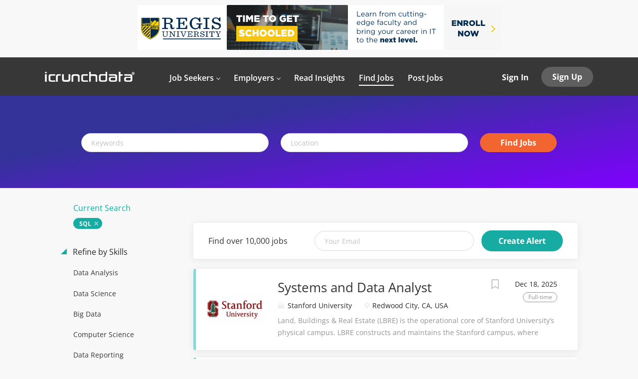

--- FILE ---
content_type: text/html;charset=utf-8
request_url: https://icrunchdata.com/jobs/?categories%5B%5D=SQL
body_size: 14765
content:
<!DOCTYPE html>
<html lang="en">
<head>
    <meta charset="utf-8">
    <meta http-equiv="X-UA-Compatible" content="IE=edge">
    <meta name="viewport" content="width=device-width, initial-scale=1">
    <!-- The above 3 meta tags *must* come first in the head; any other head content must come *after* these tags -->

    <meta name="keywords" content="5 SQL jobs available on icrunchdata. Apply or sign up for job alerts to get new jobs by email.">
    <meta name="description" content="5 SQL jobs available on icrunchdata. Apply or sign up for job alerts to get new jobs by email.">
    <meta name="viewport" content="width=device-width, height=device-height,
                                   initial-scale=1.0, maximum-scale=1.0,
                                   target-densityDpi=device-dpi">
    <link rel="alternate" type="application/rss+xml" title="Jobs" href="https://icrunchdata.com/rss/">

    <title>SQL jobs | icrunchdata</title>

    <link href="https://cdn.smartjobboard.com/2025.09/templates/FlowDND/assets/styles.css" rel="stylesheet">
    <link href="https://icrunchdata.com/templates/FlowDND/assets/style/styles.css?v=1765412575.6491" rel="stylesheet" id="styles">

    <link rel="icon" href="https://icrunchdata.com/templates/FlowDND/assets/images/icrunchdata-icon-mark-only-v3.png" type="image/x-icon" />
<script src="/cdn-cgi/scripts/7d0fa10a/cloudflare-static/rocket-loader.min.js" data-cf-settings="0a2156566f6600e57d5050c4-|49"></script><link href="https://cdn.smartjobboard.com/fonts/open-sans/style.css" rel="stylesheet" type="text/css" media="print" onload="this.media='all'; this.onload=null;">
<meta name="robots" content="noindex">
<meta property="og:type" content="website" />
<meta property="og:site_name" content="icrunchdata" />
<meta property="og:url" content="https://icrunchdata.com/jobs/?categories%5B%5D=SQL" />
<meta property="og:title" content="SQL jobs | icrunchdata" />
<meta property="og:description" content="5 SQL jobs available on icrunchdata. Apply or sign up for job alerts to get new jobs by email." />
<meta property="og:image" content="https://icrunchdata.com/templates/FlowDND/assets/images/icrunchdata-logo-icon.png" />
<meta name="twitter:image" content="https://icrunchdata.com/templates/FlowDND/assets/images/icrunchdata-logo-icon.png">
<meta property="og:image" content="https://icrunchdata.com/templates/FlowDND/assets/images/icrunchdata-logo-white-360.png" />
<script type="application/ld+json">{"@context":"https:\/\/schema.org","@type":"WebSite","url":"https:\/\/icrunchdata.com","image":"https:\/\/icrunchdata.com\/templates\/FlowDND\/assets\/images\/icrunchdata-logo-white-360.png","description":"Job board for everything data including analytics jobs, data science jobs, data engineering jobs. Simple, effective platform connecting rare talent with opportunity.","keywords":"Data science job board, data science jobs, analytics job board, analytics jobs, tech job board, tech jobs","name":"icrunchdata","potentialAction":{"@type":"SearchAction","target":"https:\/\/icrunchdata.com\/jobs\/?q={q}","query-input":"required name=q"}}</script>
            <!-- Global Site Tag (gtag.js) - Google Analytics -->
        <script async src="https://www.googletagmanager.com/gtag/js?id=UA-31386517-1" type="0a2156566f6600e57d5050c4-text/javascript"></script>
        <script type="0a2156566f6600e57d5050c4-text/javascript">
            window.dataLayer = window.dataLayer || [];
            function gtag(){ dataLayer.push(arguments); }
            gtag('js', new Date());
                            gtag('config', 'UA-31386517-1', { 'anonymize_ip': true });
                                        gtag('config', 'UA-110320771-1', {
                    'anonymize_ip': true,
                    'dimension1': 'icrunchdata.mysmartjobboard.com',
                    'dimension2': 'FlowDND'
                });
                    </script>
            <script type="0a2156566f6600e57d5050c4-text/javascript">
    </script>    <style type="text/css">/*-----CUSTOM CSS FOR ICRUNCHDATA-----*/

/*-----GLOBAL-----*/
.container--small .alert {
	 text-align: center;
}
.static-pages,
.form {
  	max-width: 800px;
}
.static-pages img {
	padding: 0px 0px;
	border-radius: 10px;
	margin: auto;
  	display: block;
}
h1 {
font-weight: 600;
	 font-size: 38px;
	 color: #333;
	 line-height: 1.3;
}
.title__primary {
	 font-weight: 600;
	 font-size: 38px;
	 color: #333;
	 line-height: 1.3;
}
h2 {
	 font-size: 32px;
}
h2, h3, h4, h5, h6, ul, p {
	 line-height: 1.5;
	 color: #333;
	 font-weight: 400;
	 margin: 0 0 20px;
}
p,
.content-text {
	font-size: 16px;
	color: #333;
}
.blog__content p {
	font-size: 18px;
}
a.link:hover,
a:hover,
.static-pages a:hover {
	color: #1acbc2;
  	transition: color 0.2s;
}
.featured-companies__title,
.listing__title {
	 font-weight: 600;
	 color: #333;
}
.table-responsive {
	 margin: 20px 0 20px;
}
.table-responsive table {
  	width: 100%;
}
.table-responsive td {
  	padding: 10px;
  	text-align: center;
  	color: #555;
}
hr {
  	border-top: 1px solid #e6e6e6;
}
.footer a,
.footer ul a,
.footer .container>div:last-child {
	color: rgba(255, 255, 255, 0.5);
}
/*-----FORMS GLOBAL-----*/
.form .form-label {
	color: rgba(39, 39, 39, 0.7);
}
.form-control {
	border: 1px solid #d9d9d9;
}
/*-----SITE HEADER-----*/
.logo .logo__text img {
	 max-width: 180px;
}
/*-----NAVBAR-----*/
.navbar .navbar-left .navbar__item .navbar__link span {
	 font-weight: 600;
  	 padding-bottom: 0;
}
.navbar .navbar-left .navbar__item.dropdown>.dropdown-menu .navbar__link {/*---Drop down links default state---*/
  	padding: 5px;
  	border-bottom: none;
}
.navbar .navbar-left .navbar__item.dropdown>.dropdown-menu .navbar__link:hover {/*---Drop down links hover state---*/
	color: #000;/*--formerly green #16aca4--*/
	background-color: rgb(239, 239, 239);
	border-bottom: none;
	border-radius: 4px;
	padding: 5px;
	transition: 0.2s;
}
.navbar .navbar-left .navbar__item.dropdown>.dropdown-menu {/*---Dropdown bubble---*/
  	padding: 7px;
}
.navbar.with-banner {/*Fix to align homepage navbar to static pages*/
  	 top: 115px;
}
.navbar .navbar-left {
  	padding: 40px 0 0 35px;
}
/*-----HOMEPAGE-----*/
.main-banner {
  height: 450px;
}
.main-banner:before {
	 background-color: rgba(0, 0, 0, 0.1);
}
.main-banner__head {
  	 margin-top: 160px;
}
.main-banner__head h1 {
	 font-size: 44px;
  	 font-weight: 500;
	 color: #fff;
	 padding-top: 14px;
	 padding-bottom: 14px;
}
.main-banner__head p {
	 font-size: 18px;
}
.quick-search__frontpage {
  display: none;
}
.quick-search__find {
	 padding: 5px 12px;
}
.quick-search__wrapper {
	background-color: transparent;
}
body:not(.body__inner) .container:not(.featured-companies) {
	 max-width: 1000px;
}
.main-sections {
	 padding: 40px 0 20px 0;
}
.blog .listing-item__blog .media-body .listing-item__title a {
	 line-height: 30px;
}
.blog-posts article {
	 width: 100%;
	 padding-left: 5%;
	 padding-right: 5%;
}
.middle-banner:before {
	 background-color: rgba(0, 0, 0, 0.2);
}
.middle-banner__block--wrapper > div {
	border: 1px solid #fff;
}
/*-----FEATURED JOBS ON HOME-----*/
.container.container-fluid.listing .listing-item__list {
	max-height: 975px;
	overflow: scroll;
}
/*-----JOB ALERT SECTION ON HOME-----*/
section.main-sections.main-sections__alert.alert {
	 padding: 30px 0 40px 0;
}
.alert__form {
	-webkit-box-shadow: 0 2px 14px 0 rgba(0, 0, 0, 0.08);
	box-shadow: 0 2px 14px 0 rgba(0, 0, 0, 0.08);
}
section.main-sections.main-sections__alert.alert {
	background: linear-gradient(-190deg, rgb(51, 51, 153) 30%, rgb(128, 0, 255) 100%);
}
.alert {
   border: none;
   border-radius: 0px;
}
.alert__block.subscribe__description a {
   color: #fff;
}
.alert__block.subscribe__description a:hover {
   color: #e6e6e6;
}
/*-----FEATURED COMPANIES ON HOME-----*/
.featured-companies .featured-company__image {
	 margin: 0 auto;
	 display: block;
	 vertical-align: middle;
}
.featured-companies__slider--prev,
.featured-companies__slider--next {
	 display: none;
}
.featured-companies .featured-company__panel-footer {
	 display: none;
}
.panel-body {
	 padding: 0px;
}
section#ui-id-1 {
	 background-color: #fbfbfb;
}
.listing-item__title a {
	color: inherit;
}
/*----BLOG LIST ON HOME-----*/
.blog .listing-item__blog .blog__content--date {
	font-size: 16px;
	color: #777;
}
/*-----PRICING PAGE & PRODUCT-RELATED-----*/
.product-item__price {
	font-size: 18px;
}
.title__pricing {
  	margin-top: 35px;
	margin-bottom: 0px;
	border-bottom: 1px solid rgba(216,216,216,.7);
}
.widget__text-block.container {
	padding: 35px;
}
.product-items-wrapper {
	padding-top: 35px;
	background: linear-gradient(-190deg, rgb(51, 51, 153) 30%, rgb(128, 0, 255) 100%);
}
.product-item__title {
	font-size: 20px;
	font-weight: 400;
}
.product-item__price {
	display: none;
}
.product-item__description {
	padding-bottom: 0px;
}
.product-item .form {
	margin-bottom: 25px;
}
.product-item {
	padding-bottom: 100px;
}
/*.product-item-wrap:nth-child(3n) .form-group.text-center .btn__blue {
	display: none;
}
.product-item-wrap:nth-child(3n) .product-item {
  	padding-bottom: 0px;
}*/
/*-----STATIC PAGES-----*/
.search-header:before {
	 background: rgba(0, 0, 0, 0);
}
.search-header {
	 opacity: 1;
}
/*-----BUTTONS-----*/
.btn__orange,
button.quick-search__find.btn.btn__orange.btn__bold,
.btn.details-footer__btn-apply.btn__orange.btn__bold {
	 background-color: #f26430;
	 border: 1px solid #f26430;
}
.btn__orange:hover,
button.quick-search__find.btn.btn__orange.btn__bold:hover,
a.btn.details-footer__btn-apply.btn__orange.btn__bold:hover {
	 background-color: #f04b0f;
	 border: 1px solid #f04b0f;
}
a.btn.details-footer__btn-apply.btn__orange.btn__bold {
	font-size: 18px;
	font-weight: normal;
}
.middle-banner .btn-post-job {
	 background-color: #f26430;
	 color: #fff;
}
.middle-banner .btn-post-job:hover {
	 background-color: #f04b0f;
}
.alert .btn:focus, .alert .btn {
	background-color: #f26430;
  	border: 1px solid #f26430;
}
.alert .btn:hover:focus, .alert .btn:hover {
	 background-color: #f04b0f;
	 border: 1px solid #f04b0f;
}
.button-my-custom,
.button-my-custom-news-post {
	 background-color: #16aca4;
	 color: #fff !important;
	 font-size: 16px;
	 font-weight: 700;
	 text-align: center;
	 text-transform: none;
	 text-decoration: none;
	 transition: all 0.3s ease;
	 padding: 7px 30px;
	 border: 1px solid #16aca4;
	 border-radius: 20px;
	 display: inline-block;
}
.button-my-custom:hover,
.button-my-custom-news-post:hover {
	 background-color: #1acbc2;
	 border: 1px solid #1acbc2;
	 text-decoration: none;
}
.button-my-custom-product {
	background-color: #16aca4;
	color: #fff !important;
	font-size: 16px;
	font-weight: 700;
	text-align: center;
	text-transform: none;
	text-decoration: none;
	transition: all 0.3s ease;
	padding: 7px 30px;
	border: 1px solid #16aca4;
	border-radius: 20px;
	display: inline-block;
	min-width: 150px;
 	margin-top: 13px;
}
.button-my-custom-product:hover {
	background-color: #1acbc2;
	border: 1px solid #1acbc2;
	text-decoration: none;
}
.load-more[disabled], .load-more {
	 margin: 30px auto;
}
.btn__back {
	 display: none;
}
/*-----VIEW MORE/ALL BUTTONS-----*/
.view-all__btn, .btn__white {
	color: #777;
	border: 1px solid #777;
}
.view-all__btn:hover:not(disabled),
.btn__white:hover {
    color: #16aca4;
  	border: 1px solid #16aca4;
  	background-color: transparent;
}
/*-----COLLAPSIBLE BUTTONS-----*/
.btn-faq {
  	position: relative;
  	background-color: rgba(242, 242, 242, 0.5);
  	color: #333;
  	font-size: 20px;
  	cursor: pointer;
  	padding: 10px 20px 10px 0;
  	width: 100%;
  	height: 100%;
    white-space: normal;
  	text-align: left;
  	border: none;
  	outline: none;
  	transition: 0.3s;
}
.btn-faq[data-toggle="collapse"]:after {
  	content: "\f107";/* Unicode for "fa-angle-down" */
  	font-family: 'FontAwesome';
  	color: #333;
  	float: right;
}
.btn-faq:hover,
.btn-faq:hover[data-toggle="collapse"]:after {
	color: #000;
  	background-color: #fafafa;
}
.btn-faq[aria-expanded="false"]:after {
  	content: "\f107";/* Unicode for "fa-angle-down" */
  	font-family: 'FontAwesome';
  	color: #333;
  	float: right;
}
.btn-faq[aria-expanded="true"] {
  	background-color: #fafafa;
}
.btn-faq[aria-expanded="true"]:after {
  	content: "\f106";
  	font-family: 'FontAwesome';
  	color: #333;
  	float: right;
}
/*-----COMPANY PROFILE-----*/
.details-header.company-profile .listing-item__logo img {
	 padding: 5px;
}
.form-group .mce-i-link {
	display: none;
}
/*-----BLOG RELATED-----*/
.blog__content h1, .blog__content h2, .blog__content h3, .blog__content h4 {
	padding: 30px 0 30px;
}
.blog__full-article__breadcrumb {
	 display: none;
}
.blog__full-article .blog__content--date {
	 margin-bottom: -30px;
	 padding-top: 30px;
	 padding-bottom: 0px;
}
.blog__content--date {
  	font-size: 16px;
  	color: #777;	 
  	margin: 0;
}
article.media.well.listing-item.listing-item__blog .listing-item__logo .media-object:not(.profile__img) {
	 max-width: 250px;
	 max-height: 125px;
}
.blog .listing-item__blog .media-heading.listing-item__title {
  	padding-right: 5px;
}
.listing-item__title {
	 font-size: 26px;
	 font-weight: 400;
}
.blog .listing-item__blog .listing-item__desc {
	line-height: 25px;
  	margin-top: 10px;
}
.blog__content--image {
	 margin: 15px 0 30px 0;
}
.social-share__title {
	 margin: 0;
}
.social-share__icons {
	 padding-top: 2px;
}
.stButton .stLarge:hover {
	 opacity: .95 !important;
}
.posts-list {
	 margin-bottom: 50px;
}
.static-pages__blog {
	 margin-top: -40px;
}
/*-----JOB RELATED-----*/
.details-body__title {
  	color: #333;
  	font-size: 22px;
  	font-weight: 600;
}
.profile__info__name {
	 display: none;
}
.listing-item {
	 margin-bottom: 10px;
}
.backfilling__from,
.backfilling__from:hover {
	 display: none;
}
.listing-item__employment-type {
	 color: rgba(39, 39, 39, 0.5);
	 border: 1px solid;
	 border-radius: 20px;
	 display: inline-block;
	 padding: 0 .8em .1em .8em;
}
.search-results__top .search-results__title {
  display: none;
}
.search-results .listing-item__featured:before {
	 width: 5px;
}
.details-body .listing-item__desc {
	 height: 44px;
}
.details-body__content .complex-block .listing-item__info, .details-body__content.content-text {
	 color: #555;
}
.search-header, .details-header {
	background: linear-gradient(-190deg, rgb(51, 51, 153) 30%, rgb(128, 0, 255) 100%) !important;
}
.refine-search__count {
  	display: none;
}
.profile__info__description {
	overflow: auto;
}
/*-----MODAL RELATED-----*/
.form.form__modal .title__primary {
	 margin-top: 30px;
	 padding-bottom: 30px;
}
.form.form__modal {
	 text-align: center;
}
.form-group.login-help.text-center {
	 padding: 0;
}
/*-----AD UNIT RELATED-----*/
.banner--top {
  	margin: 10px auto;
}
.banner--inline {
	 margin-top: 10px;
	 margin-bottom: 0px;
}
.banner--bottom,
.banner--top {
	 max-height: 250px;
}
.page-row.hidden-print {
	 background-color: #f8f8f8;
}
/*-----AD SERVING RELATED-----*/
.ui-dialog .ui-dialog-titlebar {
	 padding: 0;
}
.ui-dialog .ui-dialog-titlebar-close {
	 right: 0;
}
.ui-dialog .ui-dialog-content {
	 height: 100% !important;
	 width: 100% !important;
	 padding: 0;
	 margin: 0;
	 overflow: hidden;
}
.ui-widget-overlay, .ui-widget-shadow {
	 background: rgb(0, 0, 0);
	 opacity: .6;
}
/*-----ACCOUNT RELATED-----*/
.panel-body {
	 padding: 20px;
}
.invoice__logo {
	 max-height: 40px;
	 background: #333;
	 padding: 10px;
}
.col-lg-8.col-lg-offset-2.invoice-container.well img {
	background: #333;
    padding: 10px;
    max-width: 200px;
}
.my-account-title {
	 color: #333;
	 font-weight: 600;
}
.my-account-list .nav-pills li.active a {
	 color: #0787cf;
}
.my-account-list .nav-pills li.active {
	 border-bottom: 5px solid #0787cf;
}
.title__bordered {
	 margin-top: 30px;
}
i {
	 padding-left: 20px;
	 color: rgba(39, 39, 39, 0.5);
}
.ui-multiselect-checkboxes li {
	 margin-bottom: 15px;
}
.ui-multiselect-menu .ui-state-hover {
	 color: #0787cf;
}
.listing-item__info--status {
	 padding-right: 10px !important;
}
.my-account-products .contract-list--listing-count,
.my-account-products .contract-list--expires,
.my-account-products .contract-list--purchased,
.dashboard-items__item .contract-list--listing-count,
.dashboard-items__item .contract-list--expires,
.dashboard-items__item .contract-list--purchased {
  	color: rgba(39, 39, 39, 0.7);
}
/*-----EMPLOYER ACCOUNT (DISABLE APPLY CLICKS LINK)-----*/
.listing-item__applies a.link {
    padding: 0 0 0 10px;
    border-left: 1px solid #ebebeb;
    pointer-events: none;
    cursor: default;
    color: rgba(39, 39, 39, 0.5);
}
/*-----JOB SEEKER ACCOUNT (HIDE VIEWS)-----*/
.col-sm-9 .listing-item__views {
  	display: none;
}
/*-----INSTA LANDING-----*/
.insta-landing {
  	display: inline-block;
  	max-width: 100%;
}
/*-----HIGHLIGHTED BOX-----*/
.highlighted-box {
	 background-color: #f1f1f1;
	 border-radius: 5px;
	 border: 1px solid #ccc;
	 padding: 20px 30px 20px 30px;
	 margin: 25px 0 25px 0;
	 font-size: 17px;
  	 box-shadow: 0 0 1rem rgb(0 0 0 / 15%);
}
/*-----HIGHLIGHTED BOX BLUE-----*/
.highlighted-box-blue {
	 background-color: #ceebfd;
	 border-radius: 5px;
	 border: 1px solid #0787cf;
	 padding: 20px 30px 20px 30px;
	 margin: 25px 0 25px 0;
  	 box-shadow: 0 0 1rem rgb(0 0 0 / 15%);
}
/*-----GRADIENT BACKGROUND BOX-----*/
.gradient-background-box {
	background: linear-gradient(-190deg, rgb(51, 51, 153) 30%, rgb(128, 0, 255) 100%);
  	border-radius: 5px;
	border: 1px solid #ccc;
	padding: 20px 30px 20px 30px;
	margin: 25px 0 25px 0;
	font-size: 17px;
  	box-shadow: 0 0 1rem rgb(0 0 0 / 15%);
}
/*-----AUTHOR BOX-----*/
.author-box {
	 background-color: #f1f1f1;
	 border-radius: 5px;
	 border: 1px solid #ccc;
	 padding: 15px 20px 7px 20px;
	 margin: 25px 0 25px 0;
  	 box-shadow: 0 0 1rem rgb(0 0 0 / 15%);
}
/*-----CREDIT BOX-----*/
.credit-box {
	 background-color: #f1f1f1;
	 border-radius: 5px;
	 border: 1px solid #ccc;
	 padding: 15px 20px 0 20px;
	 margin: 25px 0 25px 0;
  	 box-shadow: 0 0 1rem rgb(0 0 0 / 15%);
}
/*-----DISCLAIMER BOX-----*/
.disclaimer-box {
  	font-size: 10px;
  	padding-bottom: 20px;
  	margin-bottom: 20px;
}
/*-----MY MEDIA QUERIES-----*/
@media only screen and (min-device-width: 320px) and (max-device-width: 767px) {/*smartphone portrait + landscape*/
  	 .main-banner__head {
       	  margin-top: 100px;
  	}
  	 .main-banner {
		 height: auto;
	}
	 .navbar.with-banner {/*Fix for navbar alignment*/
		top: 75px;
	}
  	 .quick-search__frontpage {
		 display: none;
	}
	 .main-banner__head h1 {
       	  font-size: 34px;
		  padding: 5px 0 5px;
		  margin: 5px 0 5px;
	}
	.banner--top,.banner--bottom {
		display: inline-block !important;
	} 
}
@media only screen and (min-device-width: 768px) and (max-device-width: 1024px) {/*iPad portrait + landscape*/
  	 .main-banner__head h1 {
		  margin-top: 0;
		  padding-top: 0;
	}
	.banner--top,.banner--bottom {
		display: inline-block !important;
	} 
}
/*-----BANNER FIX BY SJB TEAM-----*/
@media only screen and (min-device-width: 320px) and (max-device-width: 767px) {/*smartphone portrait + landscape*/
	.banner--top,.banner--bottom {
		min-height: auto;
	}
	.navbar {
		top: 80px;
	}
}
@media (max-width: 768px) {
	.widgets__container img {height: auto;} 
}</style>
    <!-- CUSTOM JAVASCRIPT FOR ICRUNCHDATA -->
<!-- RESPONSIVE TABLE BY UNKNOWN -->
<script type="0a2156566f6600e57d5050c4-text/javascript">
    document.addEventListener('DOMContentLoaded', function() {
          $(document).ready(function() {
            $('table').each(function() {
                $(this).wrap('<div class="table-responsive"/>')
            });
        });

    });
</script>

<!-- FONT AWESOME -->
<script src="https://use.fontawesome.com/485bc02ef1.js" type="0a2156566f6600e57d5050c4-text/javascript"></script>
              
<!-- HUBSPOT EMBED CODE -->
<script type="0a2156566f6600e57d5050c4-text/javascript" id="hs-script-loader" async defer src="//js.hs-scripts.com/1861758.js"></script>

<!-- CLOUDFLARE WEB ANALYTICS -->
<script defer src='https://static.cloudflareinsights.com/beacon.min.js' data-cf-beacon='{"token": "1877218c350b490dbcada27cd4fba656"}' type="0a2156566f6600e57d5050c4-text/javascript"></script>

<!-- SJB HIDE RESUME DATE -->
<script type="0a2156566f6600e57d5050c4-text/javascript">
const resumePath = window.location.pathname;
document.addEventListener('DOMContentLoaded', function(){ 
	if (resumePath.match(/^.*resume.*$/)) {
      	$(document).ready(function() {
	    	let resumeDate = document.querySelector('li.listing-item__info--item.listing-item__info--item-date');
    		resumeDate.style.display = 'none';
        });
    }
});
</script>
</head>
<body class="body__inner with-banner">
    	<div class="banner banner--top">
		<a href="https://info.regis.edu/programs/computer-science/" target="_blank"><img src="https://icrunchdata.com/files/banners/Regis-University-Computer-Information-Sciences-Leaderboard-Ad-v1.png" /></a>
	</div>
<nav class="navbar navbar-default with-banner">
	<div class="container container-fluid">
		<div class="logo navbar-header">
			<a class="logo__text navbar-brand" href="https://icrunchdata.com">
				<img src="https://icrunchdata.com/templates/FlowDND/assets/images/icrunchdata-logo-white-360.png" alt="icrunchdata" />
			</a>
		</div>
		<div class="burger-button__wrapper burger-button__wrapper__js visible-sm visible-xs"
			 data-target="#navbar-collapse" data-toggle="collapse">
			<div class="burger-button"></div>
		</div>
		<div class="collapse navbar-collapse" id="navbar-collapse">
			<div class="visible-sm visible-xs">
													<ul class="nav navbar-nav navbar-left">
            <li class="navbar__item  dropdown">
            <a class="navbar__link" href="#" ><span>Job Seekers</span></a>
                            <ul class="dropdown-menu">
                                            <li class="navbar__item ">
                            <a class="navbar__link" href="/registration/?user_group_id=JobSeeker" ><span>Create Account</span></a>
                        </li>
                                            <li class="navbar__item active">
                            <a class="navbar__link" href="/jobs/" ><span>Find Jobs</span></a>
                        </li>
                                            <li class="navbar__item ">
                            <a class="navbar__link" href="/jobseeker-products/?permission=post_resume" ><span>Add Resume</span></a>
                        </li>
                                            <li class="navbar__item ">
                            <a class="navbar__link" href="/pro-tips/" ><span>Pro Tips</span></a>
                        </li>
                                            <li class="navbar__item ">
                            <a class="navbar__link" href="/faq/#job-seeker-section" ><span>FAQ</span></a>
                        </li>
                                            <li class="navbar__item ">
                            <a class="navbar__link" href="/resources/" ><span>Resources</span></a>
                        </li>
                                    </ul>
                    </li>
            <li class="navbar__item  dropdown">
            <a class="navbar__link" href="#" ><span>Employers</span></a>
                            <ul class="dropdown-menu">
                                            <li class="navbar__item ">
                            <a class="navbar__link" href="/registration/?user_group_id=Employer" ><span>Create Account</span></a>
                        </li>
                                            <li class="navbar__item ">
                            <a class="navbar__link" href="/employer-products/" ><span>Post Jobs</span></a>
                        </li>
                                            <li class="navbar__item ">
                            <a class="navbar__link" href="/resumes/" ><span>Search Resumes</span></a>
                        </li>
                                            <li class="navbar__item ">
                            <a class="navbar__link" href="/talent-solutions/" ><span>Talent Solutions</span></a>
                        </li>
                                            <li class="navbar__item ">
                            <a class="navbar__link" href="/employer-products/" ><span>Pricing</span></a>
                        </li>
                                            <li class="navbar__item ">
                            <a class="navbar__link" href="/how-it-works/" ><span>How It Works</span></a>
                        </li>
                                            <li class="navbar__item ">
                            <a class="navbar__link" href="/faq/" ><span>FAQ</span></a>
                        </li>
                                    </ul>
                    </li>
            <li class="navbar__item ">
            <a class="navbar__link" href="/blog/" ><span>Read Insights</span></a>
                    </li>
            <li class="navbar__item active">
            <a class="navbar__link" href="/jobs/" ><span>Find Jobs</span></a>
                    </li>
            <li class="navbar__item ">
            <a class="navbar__link" href="/employer-products/" ><span>Post Jobs</span></a>
                    </li>
    </ul>


				
			</div>
			<ul class="nav navbar-nav navbar-right">
									<li class="navbar__item navbar__item ">
						<a class="navbar__link navbar__login" href="https://icrunchdata.com/login/">Sign In</a>
					</li>
					<li class="navbar__item navbar__item__filled"><a class="navbar__link  btn__blue" href="https://icrunchdata.com/registration/">Sign Up</a></li>
							</ul>
			<div class="visible-md visible-lg">
									<ul class="nav navbar-nav navbar-left">
            <li class="navbar__item  dropdown">
            <a class="navbar__link" href="#" ><span>Job Seekers</span></a>
                            <ul class="dropdown-menu">
                                            <li class="navbar__item ">
                            <a class="navbar__link" href="/registration/?user_group_id=JobSeeker" ><span>Create Account</span></a>
                        </li>
                                            <li class="navbar__item active">
                            <a class="navbar__link" href="/jobs/" ><span>Find Jobs</span></a>
                        </li>
                                            <li class="navbar__item ">
                            <a class="navbar__link" href="/jobseeker-products/?permission=post_resume" ><span>Add Resume</span></a>
                        </li>
                                            <li class="navbar__item ">
                            <a class="navbar__link" href="/pro-tips/" ><span>Pro Tips</span></a>
                        </li>
                                            <li class="navbar__item ">
                            <a class="navbar__link" href="/faq/#job-seeker-section" ><span>FAQ</span></a>
                        </li>
                                            <li class="navbar__item ">
                            <a class="navbar__link" href="/resources/" ><span>Resources</span></a>
                        </li>
                                    </ul>
                    </li>
            <li class="navbar__item  dropdown">
            <a class="navbar__link" href="#" ><span>Employers</span></a>
                            <ul class="dropdown-menu">
                                            <li class="navbar__item ">
                            <a class="navbar__link" href="/registration/?user_group_id=Employer" ><span>Create Account</span></a>
                        </li>
                                            <li class="navbar__item ">
                            <a class="navbar__link" href="/employer-products/" ><span>Post Jobs</span></a>
                        </li>
                                            <li class="navbar__item ">
                            <a class="navbar__link" href="/resumes/" ><span>Search Resumes</span></a>
                        </li>
                                            <li class="navbar__item ">
                            <a class="navbar__link" href="/talent-solutions/" ><span>Talent Solutions</span></a>
                        </li>
                                            <li class="navbar__item ">
                            <a class="navbar__link" href="/employer-products/" ><span>Pricing</span></a>
                        </li>
                                            <li class="navbar__item ">
                            <a class="navbar__link" href="/how-it-works/" ><span>How It Works</span></a>
                        </li>
                                            <li class="navbar__item ">
                            <a class="navbar__link" href="/faq/" ><span>FAQ</span></a>
                        </li>
                                    </ul>
                    </li>
            <li class="navbar__item ">
            <a class="navbar__link" href="/blog/" ><span>Read Insights</span></a>
                    </li>
            <li class="navbar__item active">
            <a class="navbar__link" href="/jobs/" ><span>Find Jobs</span></a>
                    </li>
            <li class="navbar__item ">
            <a class="navbar__link" href="/employer-products/" ><span>Post Jobs</span></a>
                    </li>
    </ul>


				
			</div>
		</div>
	</div>
</nav>

<div id="apply-modal" class="modal fade" tabindex="-1">
	<div class="modal-dialog">
		<div class="modal-content">
			<div class="modal-header">
				<button type="button" class="close" data-dismiss="modal" aria-label="Close"></button>
				<h4 class="modal-title"></h4>
			</div>
			<div class="modal-body">
			</div>
		</div>
	</div>
</div>

                    
    <div class="page-row page-row-expanded">
        <div class="display-item">
            
	<div class="search-header hidden-xs-480"></div>
	<div class="quick-search__inner-pages hidden-xs-480">
			<div class="container container-fluid quick-search">
	<div class="quick-search__wrapper well">
		<form action="https://icrunchdata.com/jobs/" class="form-inline row" target="_top">
			<div class="form-group form-group__input ">
				<label for="keywords" class="form-label sr-only">Keywords</label>
				<input type="text" value="" class="form-control form-control__centered" name="q" id="keywords" placeholder="Keywords" />
			</div>
							<div class="form-group form-group__input">
					<label for="Location" class="form-label sr-only">Location</label>
<input type="text" name="l" id="Location" class="form-control form-control__google-location" value="" placeholder="Location"/>
<input type="hidden" name="r" disabled />
				</div>
																					<input type="hidden" name="categories[]" value="SQL">
																															<div class="form-group form-group__btn">
				<label for="quick-search" class="form-label sr-only">Find Jobs</label>
				<button id="quick-search" type="submit" class="quick-search__find btn btn__orange btn__bold ">Find Jobs</button>
			</div>
		</form>
	</div>
</div>


	</div>
	<div class="container">
        		<div class="details-body details-body__search row">
						<div class="search-results__top clearfix">
													<h1 class="search-results__title col-sm-offset-3 col-xs-offset-0">
                        5 jobs found
					</h1>
							</div>
							<div class="col-sm-3 col-xs-12 refine-search">
					<a class="toggle--refine-search visible-xs" role="button" data-toggle="collapse" href="#" aria-expanded="true">
						Refine Search					</a>
					<div class="refine-search__wrapper">
						<div class="quick-search__inner-pages visible-xs-480">
															<div class="container container-fluid quick-search">
	<div class="quick-search__wrapper well">
		<form action="https://icrunchdata.com/jobs/" class="form-inline row" target="_top">
			<div class="form-group form-group__input ">
				<label for="keywords-2" class="form-label sr-only">Keywords</label>
				<input type="text" value="" class="form-control form-control__centered" name="q" id="keywords-2" placeholder="Keywords" />
			</div>
							<div class="form-group form-group__input">
					<label for="Location2" class="form-label sr-only">Location</label>
<input type="text" name="l" id="Location2" class="form-control form-control__google-location" value="" placeholder="Location"/>
<input type="hidden" name="r" disabled />
				</div>
																					<input type="hidden" name="categories[]" value="SQL">
																															<div class="form-group form-group__btn">
				<label for="quick-search-2" class="form-label sr-only">Find Jobs</label>
				<button id="quick-search-2" type="submit" class="quick-search__find btn btn__orange btn__bold ">Find Jobs</button>
			</div>
		</form>
	</div>
</div>


						</div>
							<div class="current-search">
		<div class="current-search__title">Current Search</div>
														<a class="badge" href="https://icrunchdata.com/jobs/" aria-label="Remove &quot;SQL&quot; from search">SQL</a>
									        	</div>




			<div class="refine-search__block">
			<a class="btn__refine-search" role="button" data-toggle="collapse" href="#refine-block-JobCategory" aria-expanded="true" aria-controls="refine-block-JobCategory">
								Refine by Skills			</a>
			<div class="collapse in clearfix" id="refine-block-JobCategory">
														<a class="refine-search__item" href="https://icrunchdata.com/jobs/?categories[]=SQL&categories[]=Data%20Analysis" rel="nofollow">
						<span class="refine-search__value">Data Analysis</span>
						<span class="refine-search__count">&nbsp;(16)</span>
					</a>
														<a class="refine-search__item" href="https://icrunchdata.com/jobs/?categories[]=SQL&categories[]=Data%20Science" rel="nofollow">
						<span class="refine-search__value">Data Science</span>
						<span class="refine-search__count">&nbsp;(16)</span>
					</a>
														<a class="refine-search__item" href="https://icrunchdata.com/jobs/?categories[]=SQL&categories[]=Big%20Data" rel="nofollow">
						<span class="refine-search__value">Big Data</span>
						<span class="refine-search__count">&nbsp;(9)</span>
					</a>
														<a class="refine-search__item" href="https://icrunchdata.com/jobs/?categories[]=SQL&categories[]=Computer%20Science" rel="nofollow">
						<span class="refine-search__value">Computer Science</span>
						<span class="refine-search__count">&nbsp;(8)</span>
					</a>
														<a class="refine-search__item" href="https://icrunchdata.com/jobs/?categories[]=SQL&categories[]=Data%20Reporting" rel="nofollow">
						<span class="refine-search__value">Data Reporting</span>
						<span class="refine-search__count">&nbsp;(8)</span>
					</a>
														<a class="refine-search__item" href="https://icrunchdata.com/jobs/?categories[]=SQL&categories[]=Python" rel="nofollow">
						<span class="refine-search__value">Python</span>
						<span class="refine-search__count">&nbsp;(8)</span>
					</a>
															<div class="less-more" style="display: none;">
										<a class="refine-search__item" href="https://icrunchdata.com/jobs/?categories[]=SQL&categories[]=Research" rel="nofollow">
						<span class="refine-search__value">Research</span>
						<span class="refine-search__count">&nbsp;(8)</span>
					</a>
														<a class="refine-search__item" href="https://icrunchdata.com/jobs/?categories[]=SQL&categories[]=Artificial%20Intelligence%20%28AI%29" rel="nofollow">
						<span class="refine-search__value">Artificial Intelligence (AI)</span>
						<span class="refine-search__count">&nbsp;(7)</span>
					</a>
														<a class="refine-search__item" href="https://icrunchdata.com/jobs/?categories[]=SQL&categories[]=Data%20Visualization" rel="nofollow">
						<span class="refine-search__value">Data Visualization</span>
						<span class="refine-search__count">&nbsp;(6)</span>
					</a>
														<a class="refine-search__item" href="https://icrunchdata.com/jobs/?categories[]=SQL&categories[]=R" rel="nofollow">
						<span class="refine-search__value">R</span>
						<span class="refine-search__count">&nbsp;(6)</span>
					</a>
														<a class="refine-search__item" href="https://icrunchdata.com/jobs/?categories[]=SQL&categories[]=Statistics" rel="nofollow">
						<span class="refine-search__value">Statistics</span>
						<span class="refine-search__count">&nbsp;(6)</span>
					</a>
														<a class="refine-search__item" href="https://icrunchdata.com/jobs/?categories[]=SQL&categories[]=C%2B%2B" rel="nofollow">
						<span class="refine-search__value">C++</span>
						<span class="refine-search__count">&nbsp;(5)</span>
					</a>
														<a class="refine-search__item" href="https://icrunchdata.com/jobs/?categories[]=SQL&categories[]=Analytics" rel="nofollow">
						<span class="refine-search__value">Analytics</span>
						<span class="refine-search__count">&nbsp;(4)</span>
					</a>
														<a class="refine-search__item" href="https://icrunchdata.com/jobs/?categories[]=SQL&categories[]=Linux" rel="nofollow">
						<span class="refine-search__value">Linux</span>
						<span class="refine-search__count">&nbsp;(4)</span>
					</a>
														<a class="refine-search__item" href="https://icrunchdata.com/jobs/?categories[]=SQL&categories[]=Machine%20Learning" rel="nofollow">
						<span class="refine-search__value">Machine Learning</span>
						<span class="refine-search__count">&nbsp;(4)</span>
					</a>
														<a class="refine-search__item" href="https://icrunchdata.com/jobs/?categories[]=SQL&categories[]=Training" rel="nofollow">
						<span class="refine-search__value">Training</span>
						<span class="refine-search__count">&nbsp;(4)</span>
					</a>
														<a class="refine-search__item" href="https://icrunchdata.com/jobs/?categories[]=SQL&categories[]=Mathematics" rel="nofollow">
						<span class="refine-search__value">Mathematics</span>
						<span class="refine-search__count">&nbsp;(4)</span>
					</a>
														<a class="refine-search__item" href="https://icrunchdata.com/jobs/?categories[]=SQL&categories[]=Software%20Development" rel="nofollow">
						<span class="refine-search__value">Software Development</span>
						<span class="refine-search__count">&nbsp;(3)</span>
					</a>
														<a class="refine-search__item" href="https://icrunchdata.com/jobs/?categories[]=SQL&categories[]=Data%20Center" rel="nofollow">
						<span class="refine-search__value">Data Center</span>
						<span class="refine-search__count">&nbsp;(2)</span>
					</a>
													</div><a href="#" class="less-more__btn link">More</a>
							</div>
		</div>
						</div>
				</div>
						<div class="search-results col-xs-12 col-sm-9 ">
				<div class="section" data-type="job_alert_form" data-name="Job Alert Form"  >
    <form action="https://icrunchdata.com/job-alerts/create/?categories[]=SQL" method="get" class="well alert__form alert__form-search form-inline with-captcha">
        <input type="hidden" name="action" value="save" />
        <input type="hidden" name="email_frequency" value="daily">
        <div class="alert__messages hidden"></div>
        <label for="alert-email">Find over 10,000 jobs</label>
        <div class="form-group alert__form__input" data-field="email">
            <input id="alert-email" type="email" class="form-control" name="email" value="" placeholder="Your Email">
        </div>
        <div class="form-group alert__form__input">
            <input type="submit" name="save" value="Create Alert" class="btn__submit-modal btn btn__blue btn__bold">
        </div>
    </form>
    </div>
				<div class="widgets__container editable-only     " data-name="job_search_list">
            <div class="section" data-type="listing_search_list" data-name="Select fields for job search results" >
            			<article class="media well listing-item listing-item__jobs listing-item__featured">
    <div class="media-left listing-item__logo">
        <a href="https://icrunchdata.com/job/10305042/systems-and-data-analyst/" tabindex="-1">
                            <img class="media-object profile__img-company" src="https://icrunchdata.com/files/pictures/Stanford-University-Logo.webp" alt="Stanford University">
                    </a>
    </div>
    <div class="media-body">
        <div class="media-right text-right">
                            <a class="save-job" data-toggle="modal" data-target="#apply-modal" data-id="10305042" title="Save" data-href="/saved-jobs/?id=10305042&action=save&reload=✓" rel="nofollow" href="#"></a>
                                        <div class="listing-item__date">
                    Dec 18, 2025
                </div>
                                                                                                        <span class="listing-item__employment-type">Full-time</span>
                                                        </div>
                    <div class="media-heading listing-item__title">
                <a href="https://icrunchdata.com/job/10305042/systems-and-data-analyst/" class="link">Systems and Data Analyst</a>
            </div>
        
                <div class="listing-item__info clearfix">
                            <span class="listing-item__info--item listing-item__info--item-company">
                    Stanford University
                </span>
                                        <span class="listing-item__info--item listing-item__info--item-location">
                    Redwood City, CA, USA
                </span>
                    </div>
                    <div class="listing-item__desc">
                 
 
 
 
 
 
 
 Land, Buildings &amp; Real Estate (LBRE) is the operational core of Stanford University&rsquo;s physical campus. LBRE constructs and maintains the Stanford campus, where advancements across the academic spectrum are made possible. Our work is founded upon the collective value of dedication, innovation, expertise, teamwork, and continuous improvement. We are committed to serving the university&rsquo;s academic mission, as well as preserving and enhancing Stanford&rsquo;s 8,180 acres, and pride ourselves on supporting the teaching and research of the university as &ldquo;Caretakers of a Legacy." 
 Position Summary: 
 The role will work with an experienced Data Architect and Senior Software engineer to support implementation and deployment of various solutions Involving data along with creating the maintenance documents. The role will involve data analysis, Data Visualization and testing. This will also include Executing all programming tasks, including...
            </div>
                    </div>
</article>

						<article class="media well listing-item listing-item__jobs listing-item__featured">
    <div class="media-left listing-item__logo">
        <a href="https://icrunchdata.com/job/10305028/staff-data-scientist-product-applied-ai/" tabindex="-1">
                            <img class="media-object profile__img-company" src="https://icrunchdata.com/files/pictures/Google-Logo.webp" alt="Google">
                    </a>
    </div>
    <div class="media-body">
        <div class="media-right text-right">
                            <a class="save-job" data-toggle="modal" data-target="#apply-modal" data-id="10305028" title="Save" data-href="/saved-jobs/?id=10305028&action=save&reload=✓" rel="nofollow" href="#"></a>
                                        <div class="listing-item__date">
                    Dec 15, 2025
                </div>
                                                                                                        <span class="listing-item__employment-type">Full-time</span>
                                                        </div>
                    <div class="media-heading listing-item__title">
                <a href="https://icrunchdata.com/job/10305028/staff-data-scientist-product-applied-ai/" class="link">Staff Data Scientist, Product, Applied AI</a>
            </div>
        
                <div class="listing-item__info clearfix">
                            <span class="listing-item__info--item listing-item__info--item-company">
                    Google
                </span>
                                        <span class="listing-item__info--item listing-item__info--item-location">
                    Sunnyvale, CA, USA
                </span>
                    </div>
                    <div class="listing-item__desc">
                 
 Minimum qualifications: 
 
 Bachelor's degree in Statistics, Mathematics, Data Science, Engineering, Physics, Economics, or a related quantitative field. 
 10 years of work experience using analytics to solve product or business problems, performing statistical analysis, and coding (e.g., Python, R, SQL) (or 8 years work experience and a Master's degree). 
 
 Preferred qualifications: 
 
 Master's degree in Statistics, Mathematics, Data Science, Engineering, Physics, Economics, or a related quantitative field. 
 12 years of work experience using analytics to solve product or business problems, performing statistical analysis, and coding (e.g., Python, R, SQL). 
 
 
 
 About the job 
 Help serve Google's worldwide user base of more than a billion people. Data Scientists provide quantitative support, market understanding and a strategic perspective to our partners throughout the organization. As a data-loving member of the team, you serve as an analytics expert for...
            </div>
                    </div>
</article>

						<article class="media well listing-item listing-item__jobs listing-item__featured">
    <div class="media-left listing-item__logo">
        <a href="https://icrunchdata.com/job/10305029/data-scientist-search-platforms/" tabindex="-1">
                            <img class="media-object profile__img-company" src="https://icrunchdata.com/files/pictures/Google-Logo.webp" alt="Google">
                    </a>
    </div>
    <div class="media-body">
        <div class="media-right text-right">
                            <a class="save-job" data-toggle="modal" data-target="#apply-modal" data-id="10305029" title="Save" data-href="/saved-jobs/?id=10305029&action=save&reload=✓" rel="nofollow" href="#"></a>
                                        <div class="listing-item__date">
                    Dec 15, 2025
                </div>
                                                                                                        <span class="listing-item__employment-type">Full-time</span>
                                                        </div>
                    <div class="media-heading listing-item__title">
                <a href="https://icrunchdata.com/job/10305029/data-scientist-search-platforms/" class="link">Data Scientist, Search Platforms</a>
            </div>
        
                <div class="listing-item__info clearfix">
                            <span class="listing-item__info--item listing-item__info--item-company">
                    Google
                </span>
                                        <span class="listing-item__info--item listing-item__info--item-location">
                    Cambridge, MA, USA
                </span>
                    </div>
                    <div class="listing-item__desc">
                 
 Minimum qualifications: 
 
 Master's degree in Statistics, Data Science, Mathematics, Physics, Economics, Operations Research, Engineering, or a related quantitative field. 
 5 years of work experience using analytics to solve product or business problems, coding (e.g., Python, R, SQL), querying databases or statistical analysis, or 3 years of work experience with a PhD degree. 
 
 
 Preferred qualifications: 
 
 8 years of work experience using analytics to solve product or business problems, coding (e.g., Python, R, SQL), querying databases or statistical analysis, or 6 years of work experience with a PhD degree. 
 
 Experience articulating business questions and using mathematical techniques to arrive at an answer using available data. 
 
 Experience translating analysis results into business recommendations. 
 Ability to select the most appropriate statistical tools for a given data analysis problem, paired with outstanding written and verbal communication....
            </div>
                    </div>
</article>

						<article class="media well listing-item listing-item__jobs listing-item__featured">
    <div class="media-left listing-item__logo">
        <a href="https://icrunchdata.com/job/10305030/data-scientist-research-data-science-developer-ai/" tabindex="-1">
                            <img class="media-object profile__img-company" src="https://icrunchdata.com/files/pictures/Google-Logo.webp" alt="Google">
                    </a>
    </div>
    <div class="media-body">
        <div class="media-right text-right">
                            <a class="save-job" data-toggle="modal" data-target="#apply-modal" data-id="10305030" title="Save" data-href="/saved-jobs/?id=10305030&action=save&reload=✓" rel="nofollow" href="#"></a>
                                        <div class="listing-item__date">
                    Dec 11, 2025
                </div>
                                                                                                        <span class="listing-item__employment-type">Full-time</span>
                                                        </div>
                    <div class="media-heading listing-item__title">
                <a href="https://icrunchdata.com/job/10305030/data-scientist-research-data-science-developer-ai/" class="link">Data Scientist, Research, Data Science, Developer AI</a>
            </div>
        
                <div class="listing-item__info clearfix">
                            <span class="listing-item__info--item listing-item__info--item-company">
                    Google
                </span>
                                        <span class="listing-item__info--item listing-item__info--item-location">
                    Kirkland, WA, USA
                </span>
                    </div>
                    <div class="listing-item__desc">
                 
 Minimum qualifications: 
 
 Master's degree in Statistics, Data Science, Mathematics, Physics, Economics, Operations Research, Engineering, or a related quantitative field. 
 3 years of work experience using analytics to solve product or business problems, coding (e.g., Python, R, SQL), querying databases or statistical analysis, or a PhD degree. 
 
 Preferred qualifications: 
 
 PhD degree in Statistics, Math, Computer Science, Engineering, or related quantitative fields or Master's degree with 3 years of experience in quantitative areas. 
 5 years of work experience using analytics to solve product or business problems, coding (e.g., Python, R, SQL), querying databases or statistical analysis, or a PhD degree. 
 Experience in experiments (e.g., design of experiments, experiment logging, multiple hypothesis testing, causal inference). 
 Experience working in a development lifecycle, defining requirements, checking in code, testing, staging, production. 
 Ability to...
            </div>
                    </div>
</article>

						<article class="media well listing-item listing-item__jobs listing-item__featured">
    <div class="media-left listing-item__logo">
        <a href="https://icrunchdata.com/job/10305037/director-data-analytics-and-information/" tabindex="-1">
                            <img class="media-object profile__img-company" src="https://icrunchdata.com/files/pictures/Purdue-University-Logo.webp" alt="Purdue University">
                    </a>
    </div>
    <div class="media-body">
        <div class="media-right text-right">
                            <a class="save-job" data-toggle="modal" data-target="#apply-modal" data-id="10305037" title="Save" data-href="/saved-jobs/?id=10305037&action=save&reload=✓" rel="nofollow" href="#"></a>
                                        <div class="listing-item__date">
                    Dec 03, 2025
                </div>
                                                                                                        <span class="listing-item__employment-type">Full-time</span>
                                                        </div>
                    <div class="media-heading listing-item__title">
                <a href="https://icrunchdata.com/job/10305037/director-data-analytics-and-information/" class="link">Director Data Analytics and Information</a>
            </div>
        
                <div class="listing-item__info clearfix">
                            <span class="listing-item__info--item listing-item__info--item-company">
                    Purdue University
                </span>
                                        <span class="listing-item__info--item listing-item__info--item-location">
                    West Lafayette, IN, USA
                </span>
                    </div>
                    <div class="listing-item__desc">
                 
 
 Purdue University&rsquo;s College of Engineering seeks an accomplished and strategic leader to serve as the Director of Data Analytics and Information. This key position supports the Dean, Cabinet, and Engineering Leadership Team in leveraging data to guide decisions, measure impact, and shape the future of one of the world&rsquo;s leading engineering colleges. 
 The Director will oversee a collaborative and high-performing team that drives data-informed strategies across areas such as student success, faculty and graduate development, research performance, entrepreneurship, tech transfer, and college reputation management. Working closely with the Dean&rsquo;s Office, this role ensures that complex and dynamic institutional priorities are supported with sound analytics, meaningful insights, and actionable intelligence. 
 What You&rsquo;ll Do 
 
 Partner with the Dean and Executive Cabinet to identify priorities, analyze institutional data, and develop proposals and...
            </div>
                    </div>
</article>

			                <button type="button" class="load-more btn btn__white" data-page="1" data-backfilling="true" data-backfilling-page="0">
            Load More        </button>
    </div>

    </div>



			</div>
		</div>
			</div>


        </div>
    </div>

    <div class="page-row hidden-print">
    
    <div class="widgets__container editable-only     " data-name="footer">
            <div class="section" data-type="footer" data-name="Footer" >
    <footer class="footer">
        <div class="container">
                        <div>
<div>
<ul>
<li><img src="https://icrunchdata.mysmartjobboard.com/files/userfiles/icrunchdata-icon-mark-500x196.png" alt="icrunchdata mark" width="100"></li>
</ul>
</div>
<div>
<ul>
<li>Company</li>
<li><a class="footer-nav__link" href="https://icrunchdata.com/about/">About</a></li>
<li><a class="footer-nav__link" href="https://icrunchdata.com/contact/">Contact</a></li>
<li><a class="footer-nav__link" href="https://icrunchdata.com/reviews/">Reviews</a></li>
<li><a class="footer-nav__link" href="https://icrunchdata.com/advertise/">Advertise</a></li>
</ul>
</div>
<div>
<ul>
<li>Learn</li>
<li><a class="footer-nav__link" href="https://icrunchdata.com/blog/">Insights</a></li>
<li><a class="footer-nav__link" href="https://icrunchdata.com/faq/">FAQ</a></li>
<li><a class="footer-nav__link" href="https://icrunchdata.com/pro-tips/">Pro Tips</a></li>
<li><a class="footer-nav__link" href="https://icrunchdata.com/resources/">Resources</a></li>
</ul>
</div>
<div>
<ul>
<li>Follow</li>
<li><a href="https://twitter.com/icrunchdata" target="_blank" rel="nofollow noopener noreferrer">Twitter X</a></li>
<li><a href="https://flipboard.com/@icrunchdata" target="_blank" rel="nofollow noopener noreferrer">Flipboard</a></li>
<li><a class="footer-nav__link" href="https://icrunchdata.com/analytics-jobs/">Analytics Job Board</a></li>
<li><a class="footer-nav__link" href="https://icrunchdata.com/data-science-jobs/">Data Science Job Board</a></li>
</ul>
</div>
</div>
<div>&copy; 2003 - 2026 &middot; icrunchdata, LLC &middot; <a href="/terms-of-use/">Terms of Use</a> &middot; <a href="/privacy-policy/">Privacy Policy</a><br>&reg; icrunchdata is a registered trademark</div>        </div>
    </footer>
</div>

    </div>



</div>
    <script src="https://cdn.smartjobboard.com/2025.09/templates/FlowDND/assets/scripts.js" type="0a2156566f6600e57d5050c4-text/javascript"></script>

    <script type="0a2156566f6600e57d5050c4-text/javascript">
        document.addEventListener("touchstart", function() { }, false);

        // Set global javascript value for page
        window.SJB_GlobalSiteUrl = 'https://icrunchdata.com';
        window.SJB_UserSiteUrl   = 'https://icrunchdata.com';

        $('.toggle--refine-search').on('click', function(e) {
            e.preventDefault();
            $(this).toggleClass('collapsed');
            $('.refine-search__wrapper').toggleClass('show');
        });
        $(document).ready(function () {
            if (window.location.hash == '#comments') {
                setTimeout(function () {
                    $('html, body').animate({
                        scrollTop: $("#disqus_thread").offset().top
                    }, 1500);
                    window.location.hash = '';
                }, 1000)
            }
            $('.blog__comment-link').on('click', function () {
                $('html, body').animate({
                    scrollTop: $("#disqus_thread").offset().top
                }, 300);
            });
            $('table').each(function() {
                $(this).wrap('<div class="table-responsive"/>')
            });
        })

    </script>

     <meta name="csrf-token" content="">                 <script type="0a2156566f6600e57d5050c4-text/javascript">
                    $(document).ready(function() {
                        var recaptchaStarted = false;
                        function recaptchaLoad () {
                            if (!recaptchaStarted) {
                                recaptchaStarted = true;
                                $('body').append('<scr' + 'ipt src="https://www.google.com/recaptcha/api.js?onload=recaptchaOnLoad&render=explicit" async defer></scr' + 'ipt>')
                                $(window).off('scroll', recaptchaLoad);
                            }
                        }
                        $('.with-captcha :submit').each(function() {
                            if (!$(this).prop('disabled')) {
                                $(this).prop('disabled', true);
                                $(this).data('pre-captcha-disabled', true);
                            }
                        });
                        $('.with-captcha :input').keydown(recaptchaLoad);
                        setTimeout(recaptchaLoad, 5000);
                        $(window).on('scroll', recaptchaLoad);
                    });
                </script>            <script type="0a2156566f6600e57d5050c4-text/javascript">
                var recaptchaLoaded = false;
                function recaptchaOnLoad() {
                    if (typeof captchaCompleted != 'undefined') {
                        return;
                    }
                    recaptchaLoaded = true;
                    $('.with-captcha').each(function() {
                        var form = $(this);
                        if (form.data('captcha-inited')) {
                            return true;
                        }
                        form.data('captcha-inited', true);
                        var recaptcha = $('<div class="recaptcha-container form-group"></div>');
                        form.find('input[type="submit"]')
                            .after(recaptcha);
                        recaptcha.uniqueId();
                        var id = grecaptcha.render(recaptcha.attr('id'), {
                            'sitekey': '6LcKwyAUAAAAANWAgSImC3RWxGe4Dz0A2qeuwwl3',
                            'size': 'invisible',
                            'badge': 'inline',
                            'hl': 'en',
                            'callback': function() {
                                form.data('captcha-triggered', true);
                                form.submit();
                            }
                        });
                
                        form.submit(function(e) {
                            if (!$(this).data('captcha-triggered')) {
                                e.preventDefault();
                                e.stopImmediatePropagation();
                                grecaptcha.execute(id);
                            }
                        });
                
                        var handlers = $._data(this, 'events')['submit'];
                        // take out the handler we just inserted from the end
                        var handler = handlers.pop();
                        // move it at the beginning
                        handlers.splice(0, 0, handler);
                        
                        $('.with-captcha :submit').each(function() {
                            if ($(this).prop('disabled') && $(this).data('pre-captcha-disabled')) {
                                $(this).prop('disabled', false);
                            }
                        });
                    });
                }
                
                function newRecaptchaForm() {
                    if (recaptchaLoaded) { // preventing node inserted before recaptcha load
                        recaptchaOnLoad();
                    }
                }
                const observer = new MutationObserver(newRecaptchaForm);
                observer.observe($('body').get(0), { childList: true, subtree: true });
            </script>     <div>         <script class="location-autocomplete" type="0a2156566f6600e57d5050c4-text/javascript">

            $('.form-control__google-location').keydown(function (e) {
                if (e.which == 13 && $('.ui-autocomplete:visible').length) {
                    return false;
                }
            });

            $('input.form-control__google-location').autocomplete({
                delay: 100,
                classes: {
                    'ui-autocomplete': 'google-autocomplete'
                },
                select: function(event) { // ios input cursor padding fix for long strings
                    setTimeout(function() {
                        event.target.blur();
                        event.target.focus();
                    }, 0);
                },
                source: function(request, response) {
                                            $.get('https://geo.smartjobboard.com/autocomplete/', {
                                                        l: request.term,
                            lang: 'en'
                        }, function(suggestions) {
                                                            if ('Remote'.toLocaleLowerCase().startsWith(request.term.toLocaleLowerCase())) {
                                    suggestions.unshift('Remote');
                                }
                                                        response(suggestions);
                        });
                                    }
            });

            $.ui.autocomplete.prototype._renderItem = function (ul, item) {
                var label = item.label.replace(new RegExp("([^\\w\\d]" + $.ui.autocomplete.escapeRegex(this.term) + ")", "i"), "<strong>$1</strong>");
                if (label == item.label) {
                    label = item.label.replace(new RegExp("(" + $.ui.autocomplete.escapeRegex(this.term) + ")", "i"), "<strong>$1</strong>");
                }
                item.label = label;
                return $("<li></li>")
                    .data("item.autocomplete", item)
                    .append("<a>" + item.label + "</a>")
                    .appendTo(ul);
            };

        </script>
    </div>
 	<script type="0a2156566f6600e57d5050c4-text/javascript">
		$(document).on('click', '.less-more__btn', function(e) {
			e.preventDefault();
			var butt = $(this);
			butt.toggleClass('collapse');
			$(this).prev('.less-more').slideToggle('normal', function() {
				if ($(this).css('display') == 'block') {
					butt.html('Less');
				} else {
					butt.html('More');
				}
			});
		});
	</script>
         <script type="0a2156566f6600e57d5050c4-text/javascript">
            $(document).on('submit', '.alert__form', function(e) {
                e.preventDefault();
                var form = $(this).closest('form');
                form.find('input[type="submit"]').prop('disabled', true);
                $('.field-error').removeClass('field-error');
                form.ajaxSubmit({
                    success: function(data) {
                        var response = $('<div>' + data + '</div>');
                        if ($('.alert__form-search').length && response.find('.alert-danger').length == 0) {
                            $('.alert__form-search').replaceWith(data);
                            return;
                        }
                        form.find('.alert__messages').empty().append(response.find('.alert'));
                        response.find('.field-error').each(function() {
                            form.find('.form-group[data-field="' + $(this).data('field') + '"]').addClass('field-error');
                        });
                        if ($('.alert-form__jobpage').length && !$('.alert-form__jobpage .field-error').length) {
                            $('.alert-form__jobpage').addClass('success')
                        }
                    },
                    complete: function() {
                        form.find('input[type="submit"]').prop('disabled', false);
                    }
                });
            });
        </script>
         <script type="0a2156566f6600e57d5050c4-text/javascript">
        $(document).on('click', '.save-job', function() {
            var self = $(this);
            if (self.is('[data-toggle="modal"]')) {
                return;
            }
            var isSaved = self.is('.save-job__saved');
            $.get('/saved-jobs/', {
                "action": isSaved ? 'delete' : 'save',
                "id": self.data('id')
            }, function(response) {
                self.toggleClass('save-job__saved', !isSaved);
                self.attr('title', isSaved ? 'Save' : 'Remove from saved');
            });
            return false;
        });

            </script>
 
         <script type="0a2156566f6600e57d5050c4-text/javascript">
        var listingPerPage = 20;

        $('#create-alert').submit(function(e) {
            var form = $(this);
            form.find('input[type="submit"]').prop('disabled', true);
            $('#create-alert').ajaxSubmit({
                url:  $('#create-alert').attr('action'),
                success: function(data) {
                    var response = $('<div>' + data + '</div>');
                    response.find('.field-error').each(function() {
                        $('#create-alert').find('.form-group[data-field="' + $(this).data('field') + '"]').addClass('field-error');
                    });
                    $('#create-alert .alert__messages').empty().append(response.find('.alert'));
                    if ($('#create-alert .alert-danger').length == 0) {
                        $('#create-alert').find('.form-control[name="email"]').text('').val('');
                        $('#create-alert').find('.btn').blur();
                    }
                },
                complete: function() {
                    form.find('input[type="submit"]').prop('disabled', false);
                }
            });
            e.preventDefault();
        });

                    $(document).ready(function() {
                $('.load-more').trigger('click');
            });
        

        $('.load-more').click(function() {
            var self = $(this);
            var page = parseInt(self.data('page')) + 1;
			var s = $('html').scrollTop();
			self.addClass('loading');
            if (self.data('backfilling')) {
                page = parseInt(self.data('backfilling-page')) + 1;
                self.data('backfilling-page', page);

				// request to listings providers
				$.get("https://icrunchdata.com/ajax/?categories[]=SQL&action=request_for_listings&page=" + page, function(data) {
					if (data.length > 0) {
						$('.no-listings-found').hide();
					} else {
						self.prop('disabled', true);
						$('.no-listings-found').removeClass('hidden');
					}
					self.before(data);
					$('html').scrollTop(s);
					if ($('.listing_item__backfilling').length < listingPerPage) {
						self.hide();
					}
					self.removeClass('loading');
				});
				return;
			}

			$.get('?categories[]=SQL&page=' + page, function(data) {
									window.history.replaceState( { } , '', '?categories[]=SQL&p=' + page);
								var listings = $(data).find('.listing-item');
				self.removeClass('loading');
				if (listings.length) {
					$('.listing-item').last().after(listings);
					$('html').scrollTop(s);
					self.data('page', page);
				}
				if (listings.length !== listingPerPage) {
					if ('1') {
						self.data('backfilling', true);
						$('.load-more').click();
					} else {
						self.hide();
					}
				}
			});
		});

					$(document).on('click', '.listing-item', function() {
				window.history.replaceState( { } , '', '?categories[]=SQL&p=' + $('.load-more').data('page') + '&s=' + $('html').scrollTop());
			});

                    
    </script>
     <script type="0a2156566f6600e57d5050c4-text/javascript">
        $('.navbar__link').on('touchstart focus', function () {
            var i = $(this).parents('.navbar__item');
            var result = !(i.is('.dropdown') && !$(this).is('.hover')) || $(document).width() < 993;
            $('.navbar__link.hover').removeClass('hover');
            i.find('.navbar__link').addClass('hover');
            return result;
        });

        $(document).on('click', function (e) {
            var dropdown = $('.navbar__link.hover').closest('.navbar__item');

            if (!dropdown.is(e.target) && dropdown.has(e.target).length === 0) {
                dropdown.find('.navbar__link.hover').removeClass('hover');
            }
        });
    </script>
 	<script type="0a2156566f6600e57d5050c4-text/javascript">
		$("#apply-modal")
			.on('show.bs.modal', function(event) {
				if (!$(event.target).is('#apply-modal')) return;
				var button = $(event.relatedTarget);
				var titleData = button.data('title');
				var self = $(this);
				var updateTiny = typeof tinyconfig != 'undefined';
				self.find('.modal-title').text(titleData);
				if (button.data('applied')) {
					self.find('.modal-body').html('<p class="alert alert-danger">' + "You already applied to this job." + '</p>');
					return;
				}
				$.get(button.data('href'), function(data) {
					if (typeof data == 'object') {
						window.location.href = data.redirect;
						return;
					}
					self.find('.modal-body').html(data);
					self.find('.form-control').first().focus().select();
					if (updateTiny) {
						setTimeout(function () {
							tinymce.remove();
							tinymce.init(tinyconfig);
						}, 0);
					}
				});
			})
			.on('shown.bs.modal', function() {
				$(this).find('.form-control').first().focus().select();
			});
	</script>
 
    
<script src="/cdn-cgi/scripts/7d0fa10a/cloudflare-static/rocket-loader.min.js" data-cf-settings="0a2156566f6600e57d5050c4-|49" defer></script></body>
</html>
